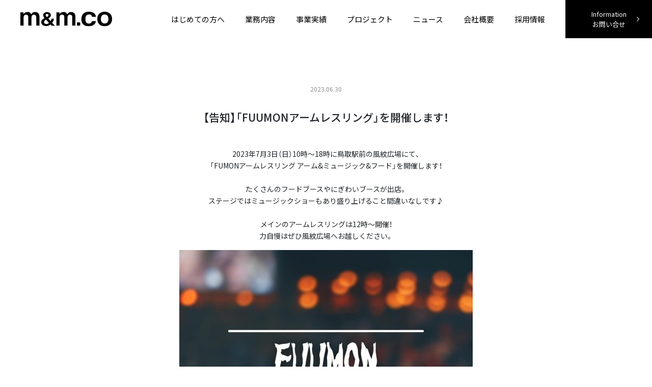

--- FILE ---
content_type: text/html; charset=UTF-8
request_url: https://mmtv.jp/news/14520/
body_size: 23801
content:
<!DOCTYPE html>
<html lang="ja">
<head>
	<meta charset="UTF-8">
	<meta name="viewport" content="width=device-width, initial-scale=1, shrink-to-fit=no">
	<meta name="format-detection" content="telephone=no, email=no, address=no">
	<meta name='robots' content='max-image-preview:large' />
<link rel='dns-prefetch' href='//cdn.jsdelivr.net' />
<link rel='dns-prefetch' href='//cdnjs.cloudflare.com' />
<link rel='dns-prefetch' href='//fonts.googleapis.com' />
<link rel='dns-prefetch' href='//s.w.org' />

<!-- SEO SIMPLE PACK 2.2.3 -->
<title>【告知】「FUUMONアームレスリング」を開催します！ | m&amp;m.co（エムアンドエムドットコー）｜映像制作・イベント・ホームページ・デザイン｜鳥取市広告代理店</title>
<meta name="description" content="2023年7月3日（日）10時〜18時に鳥取駅前の風紋広場にて、「FUMONアームレスリング アーム&amp;ミュージック&amp;フード」を開催します！たくさんのフードブースやにぎわいブースが出店。ステージではミュージックショーもあり盛り上げること間違いなしです♪メインのアームレスリングは12時〜開催！力自慢はぜひ風紋広場へお越しください。 ◎フードブース「おいで屋」フランク「八屋」ベーコン串「ラパン・ブラン」焼きそば「まるた」ポテト・砂丘ばくだん「コンセプト」スムージー・牛乳「Bob&#039;s」りんご飴・カットパイン「日光屋」綿菓子「DAN DAN」かき氷・生ビール「ラパン」メロンパン「まる久」">
<meta name="keywords" content="鳥取県,鳥取市,広告代理店,映像制作,イベント運営,デザイン制作,WEBサイト制作,企業CM,採用動画,PR動画,周年イベント,イベント集客,AI動画,ホームページリニューアル">
<link rel="canonical" href="https://mmtv.jp/news/14520/">
<meta property="og:locale" content="ja_JP">
<meta property="og:image" content="https://mmtv.jp/wp/wp-content/uploads/2023/06/スクリーンショット-2023-06-30-19.13.27.jpg">
<meta property="og:title" content="【告知】「FUUMONアームレスリング」を開催します！ | m&amp;m.co（エムアンドエムドットコー）｜映像制作・イベント・ホームページ・デザイン｜鳥取市広告代理店">
<meta property="og:description" content="2023年7月3日（日）10時〜18時に鳥取駅前の風紋広場にて、「FUMONアームレスリング アーム&amp;ミュージック&amp;フード」を開催します！たくさんのフードブースやにぎわいブースが出店。ステージではミュージックショーもあり盛り上げること間違いなしです♪メインのアームレスリングは12時〜開催！力自慢はぜひ風紋広場へお越しください。 ◎フードブース「おいで屋」フランク「八屋」ベーコン串「ラパン・ブラン」焼きそば「まるた」ポテト・砂丘ばくだん「コンセプト」スムージー・牛乳「Bob&#039;s」りんご飴・カットパイン「日光屋」綿菓子「DAN DAN」かき氷・生ビール「ラパン」メロンパン「まる久」">
<meta property="og:url" content="https://mmtv.jp/news/14520/">
<meta property="og:site_name" content="m&amp;m.co（エムアンドエムドットコー）｜映像制作・イベント・ホームページ・デザイン｜鳥取市広告代理店">
<meta property="og:type" content="article">
<meta name="twitter:card" content="summary">
<!-- / SEO SIMPLE PACK -->

		<script type="text/javascript">
			window._wpemojiSettings = {"baseUrl":"https:\/\/s.w.org\/images\/core\/emoji\/13.1.0\/72x72\/","ext":".png","svgUrl":"https:\/\/s.w.org\/images\/core\/emoji\/13.1.0\/svg\/","svgExt":".svg","source":{"concatemoji":"https:\/\/mmtv.jp\/wp\/wp-includes\/js\/wp-emoji-release.min.js?ver=5.8.12"}};
			!function(e,a,t){var n,r,o,i=a.createElement("canvas"),p=i.getContext&&i.getContext("2d");function s(e,t){var a=String.fromCharCode;p.clearRect(0,0,i.width,i.height),p.fillText(a.apply(this,e),0,0);e=i.toDataURL();return p.clearRect(0,0,i.width,i.height),p.fillText(a.apply(this,t),0,0),e===i.toDataURL()}function c(e){var t=a.createElement("script");t.src=e,t.defer=t.type="text/javascript",a.getElementsByTagName("head")[0].appendChild(t)}for(o=Array("flag","emoji"),t.supports={everything:!0,everythingExceptFlag:!0},r=0;r<o.length;r++)t.supports[o[r]]=function(e){if(!p||!p.fillText)return!1;switch(p.textBaseline="top",p.font="600 32px Arial",e){case"flag":return s([127987,65039,8205,9895,65039],[127987,65039,8203,9895,65039])?!1:!s([55356,56826,55356,56819],[55356,56826,8203,55356,56819])&&!s([55356,57332,56128,56423,56128,56418,56128,56421,56128,56430,56128,56423,56128,56447],[55356,57332,8203,56128,56423,8203,56128,56418,8203,56128,56421,8203,56128,56430,8203,56128,56423,8203,56128,56447]);case"emoji":return!s([10084,65039,8205,55357,56613],[10084,65039,8203,55357,56613])}return!1}(o[r]),t.supports.everything=t.supports.everything&&t.supports[o[r]],"flag"!==o[r]&&(t.supports.everythingExceptFlag=t.supports.everythingExceptFlag&&t.supports[o[r]]);t.supports.everythingExceptFlag=t.supports.everythingExceptFlag&&!t.supports.flag,t.DOMReady=!1,t.readyCallback=function(){t.DOMReady=!0},t.supports.everything||(n=function(){t.readyCallback()},a.addEventListener?(a.addEventListener("DOMContentLoaded",n,!1),e.addEventListener("load",n,!1)):(e.attachEvent("onload",n),a.attachEvent("onreadystatechange",function(){"complete"===a.readyState&&t.readyCallback()})),(n=t.source||{}).concatemoji?c(n.concatemoji):n.wpemoji&&n.twemoji&&(c(n.twemoji),c(n.wpemoji)))}(window,document,window._wpemojiSettings);
		</script>
		<style type="text/css">
img.wp-smiley,
img.emoji {
	display: inline !important;
	border: none !important;
	box-shadow: none !important;
	height: 1em !important;
	width: 1em !important;
	margin: 0 .07em !important;
	vertical-align: -0.1em !important;
	background: none !important;
	padding: 0 !important;
}
</style>
	<link rel='stylesheet' id='wp-block-library-css'  href='https://mmtv.jp/wp/wp-includes/css/dist/block-library/style.min.css?ver=5.8.12' type='text/css' media='all' />
<style id='wp-block-library-inline-css' type='text/css'>
.has-text-align-justify{text-align:justify;}
</style>
<link rel='stylesheet' id='animate-css-css'  href='https://cdnjs.cloudflare.com/ajax/libs/animate.css/3.6.2/animate.min.css?ver=3.6.2' type='text/css' media='all' />
<link rel='stylesheet' id='googlefont-css'  href='https://fonts.googleapis.com/css2?family=Anton&#038;family=Noto+Sans+JP:wght@300;400;500;700&#038;display=swap' type='text/css' media='all' />
<link rel='stylesheet' id='yakuhanjp-css'  href='https://cdn.jsdelivr.net/npm/yakuhanjp@3.3.1/dist/css/yakuhanjp-noto.min.css?ver=3.3.1' type='text/css' media='all' />
<link rel='stylesheet' id='bootstrap-css'  href='https://cdn.jsdelivr.net/npm/bootstrap@4.6.0/dist/css/bootstrap.min.css?ver=4.6.0' type='text/css' media='all' />
<link rel='stylesheet' id='Swiper-css'  href='https://cdnjs.cloudflare.com/ajax/libs/Swiper/6.4.15/swiper-bundle.min.css?ver=6.4.15' type='text/css' media='all' />
<link rel='stylesheet' id='style-css'  href='https://mmtv.jp/wp/wp-content/themes/mmtv/style.css?ver=1766127562' type='text/css' media='all' />
<link rel='stylesheet' id='jetpack_css-css'  href='https://mmtv.jp/wp/wp-content/plugins/jetpack/css/jetpack.css?ver=9.8.3' type='text/css' media='all' />
<script type='text/javascript' src='https://mmtv.jp/wp/wp-includes/js/jquery/jquery.min.js?ver=3.6.0' id='jquery-core-js'></script>
<style type='text/css'>img#wpstats{display:none}</style>
		<noscript><style>.lazyload[data-src]{display:none !important;}</style></noscript><style>.lazyload{background-image:none !important;}.lazyload:before{background-image:none !important;}</style>
<!-- Jetpack Open Graph Tags -->
<meta property="og:type" content="article" />
<meta property="og:title" content="【告知】「FUUMONアームレスリング」を開催します！" />
<meta property="og:url" content="https://mmtv.jp/news/14520/" />
<meta property="og:description" content="2023年7月3日（日）10時〜18時に鳥取駅前の風紋広場にて、「FUMONアームレスリング アーム&amp;&hellip;" />
<meta property="article:published_time" content="2023-06-30T10:13:45+00:00" />
<meta property="article:modified_time" content="2023-06-30T10:29:41+00:00" />
<meta property="og:site_name" content="m&amp;m.co（エムアンドエムドットコー）｜映像制作・イベント・ホームページ・デザイン｜鳥取市広告代理店" />
<meta property="og:image" content="https://mmtv.jp/wp/wp-content/uploads/2023/06/スクリーンショット-2023-06-30-19.13.27.jpg" />
<meta property="og:image:width" content="1100" />
<meta property="og:image:height" content="827" />
<meta property="og:locale" content="ja_JP" />
<meta name="twitter:text:title" content="【告知】「FUUMONアームレスリング」を開催します！" />
<meta name="twitter:image" content="https://mmtv.jp/wp/wp-content/uploads/2023/06/スクリーンショット-2023-06-30-19.13.27.jpg?w=640" />
<meta name="twitter:card" content="summary_large_image" />

<!-- End Jetpack Open Graph Tags -->
<link rel="icon" href="https://mmtv.jp/wp/wp-content/uploads/2021/06/cropped-favicon-32x32.png" sizes="32x32" />
<link rel="icon" href="https://mmtv.jp/wp/wp-content/uploads/2021/06/cropped-favicon-192x192.png" sizes="192x192" />
<link rel="apple-touch-icon" href="https://mmtv.jp/wp/wp-content/uploads/2021/06/cropped-favicon-180x180.png" />
<meta name="msapplication-TileImage" content="https://mmtv.jp/wp/wp-content/uploads/2021/06/cropped-favicon-270x270.png" />
		<style type="text/css" id="wp-custom-css">
			@charset "UTF-8";

.img {
padding: 0 10%;
width: -webkit-fill-available;
}

.sec02 {
  background-color: #e7e6e5;
  padding: 10% 0;
  margin: 10% 0;
  position: relative;
  z-index: -2;
}

.row2 {
  isplay: -ms-flexbox;
    display: flex;
    -ms-flex-wrap: wrap;
    flex-wrap: wrap;
}

.sec02_b {
  width: 49%;
}

.w9 {
  margin: 0 auto;
    width: 945px;
}

.w5{
  width: 536px;
}

.btn_wrap {
  text-align: center;
}

.btn {
  width: 50%;
}

.w3 {
    width: 100%;
    max-width: 310px;
}

@media(max-width: 768px) {

  .row2 {
  isplay: -ms-flexbox;
    display: block;
    -ms-flex-wrap: wrap;
    flex-wrap: wrap;
}
	
	.w3 {
    width: 100%;
    max-width: unset;
}

.w9 {
  margin: 0 auto;
    width: auto;
}

.w5 {
    width: 100%;
}

.img {
  padding: 0;
}

	.btn {
    width: 100%;
}


}		</style>
			<!-- Global site tag (gtag.js) - Google Analytics -->
	<script async src="https://www.googletagmanager.com/gtag/js?id=UA-71028470-1"></script>
	<script>
	  window.dataLayer = window.dataLayer || [];
	  function gtag(){dataLayer.push(arguments);}
	  gtag('js', new Date());

	  gtag('config', 'UA-71028470-1');
	</script>
</head>
<body class="post-template-default single single-post postid-14520 single-format-standard">
<script data-cfasync="false" data-no-defer="1">var ewww_webp_supported=false;</script>
<header id="header" class="hidden">
	<div id="nav-toggle">
		<div>
			<span></span>
			<span></span>
			<span></span>
		</div>
	</div>
	<div class="header-inner">
		<div class="header-logo">
			<a href="https://mmtv.jp">
				<img src="[data-uri]" alt="m&m.co（エムアンドエムドットコー）" width="180" data-src="https://mmtv.jp/wp/wp-content/themes/mmtv/img/logo.svg" decoding="async" class="lazyload"><noscript><img src="https://mmtv.jp/wp/wp-content/themes/mmtv/img/logo.svg" alt="m&m.co（エムアンドエムドットコー）" width="180" data-eio="l"></noscript>
			</a>
		</div>
		<nav id="global-nav">
			<ul class="d-lg-flex justify-content-lg-between align-items-lg-center">
				<li><a href="https://mmtv.jp/about/">はじめての方へ</a></li>
				<li><a href="https://mmtv.jp/service/">業務内容</a></li>
				<li><a href="https://mmtv.jp/works/">事業実績</a></li>
				<li><a href="https://mmtv.jp/project/">プロジェクト</a></li>
				<li><a href="https://mmtv.jp/category/news/">ニュース</a></li>
				<li><a href="https://mmtv.jp/company/">会社概要</a></li>
				<li><a href="https://mmtv.jp/recruit/">採用情報</a></li>
				<li>
					<a href="https://mmtv.jp/inquiry/" class="nav-contact">
						<div>
							<span class="d-none d-lg-block">Information</span>お問い合せ
						</div>
					</a>
				</li>
			</ul>
		</nav>
	</div>
</header><main>
	<article class="post-14520 post type-post status-publish format-standard has-post-thumbnail hentry category-news">
		<section class="container">
			<div class="row justify-content-center">
				<div class="single-body">
					<div class="post-title d-flex flex-column wow fadeIn">
						<div class="post-date">2023.06.30</div>
						<h1>【告知】「FUUMONアームレスリング」を開催します！</h1>
											</div>
					<div class="wow fadeIn">
						<div class="text-center">
							
<p>2023年7月3日（日）10時〜18時に鳥取駅前の風紋広場にて、<br>「FUMONアームレスリング アーム&amp;ミュージック&amp;フード」を開催します！<br><br>たくさんのフードブースやにぎわいブースが出店。<br>ステージではミュージックショーもあり盛り上げること間違いなしです♪<br><br>メインのアームレスリングは12時〜開催！<br>力自慢はぜひ風紋広場へお越しください。</p>



<figure class="wp-block-image size-large"><img width="576" height="1024" src="[data-uri]" alt="" class="wp-image-14521 lazyload"   data-src="https://mmtv.jp/wp/wp-content/uploads/2023/06/356890030_1267871820755526_3886403319966207738_n-576x1024.jpg" decoding="async" data-srcset="https://mmtv.jp/wp/wp-content/uploads/2023/06/356890030_1267871820755526_3886403319966207738_n-576x1024.jpg 576w, https://mmtv.jp/wp/wp-content/uploads/2023/06/356890030_1267871820755526_3886403319966207738_n-169x300.jpg 169w, https://mmtv.jp/wp/wp-content/uploads/2023/06/356890030_1267871820755526_3886403319966207738_n-768x1365.jpg 768w, https://mmtv.jp/wp/wp-content/uploads/2023/06/356890030_1267871820755526_3886403319966207738_n-864x1536.jpg 864w, https://mmtv.jp/wp/wp-content/uploads/2023/06/356890030_1267871820755526_3886403319966207738_n.jpg 1080w" data-sizes="auto" /><noscript><img width="576" height="1024" src="https://mmtv.jp/wp/wp-content/uploads/2023/06/356890030_1267871820755526_3886403319966207738_n-576x1024.jpg" alt="" class="wp-image-14521" srcset="https://mmtv.jp/wp/wp-content/uploads/2023/06/356890030_1267871820755526_3886403319966207738_n-576x1024.jpg 576w, https://mmtv.jp/wp/wp-content/uploads/2023/06/356890030_1267871820755526_3886403319966207738_n-169x300.jpg 169w, https://mmtv.jp/wp/wp-content/uploads/2023/06/356890030_1267871820755526_3886403319966207738_n-768x1365.jpg 768w, https://mmtv.jp/wp/wp-content/uploads/2023/06/356890030_1267871820755526_3886403319966207738_n-864x1536.jpg 864w, https://mmtv.jp/wp/wp-content/uploads/2023/06/356890030_1267871820755526_3886403319966207738_n.jpg 1080w" sizes="(max-width: 576px) 100vw, 576px" data-eio="l" /></noscript></figure>



<p>◎フードブース<br>「おいで屋」フランク<br>「八屋」ベーコン串<br>「ラパン・ブラン」焼きそば<br>「まるた」ポテト・砂丘ばくだん<br>「コンセプト」スムージー・牛乳<br>「Bob&#8217;s」りんご飴・カットパイン<br>「日光屋」綿菓子<br>「DAN DAN」かき氷・生ビール<br>「ラパン」メロンパン<br>「まる久」手羽唐<br>「たこ忠」たこやき<br><br>◎にぎわいブース<br>「ウッチー」射的<br>「誠之会」ぷよぷよ<br>「くじら」くじ引き<br><br>公式ホームページ 「風紋広場」<br><a rel="noreferrer noopener" href="https://fumon-hiroba.jp/" target="_blank">https://fumon-hiroba.jp/</a><br><br>公式facebook 「誠之会」<br><a rel="noreferrer noopener" href="https://www.facebook.com/profile.php?id=100071851854216" target="_blank">https://www.facebook.com/profile.php?id=100071851854216</a></p>
						</div>
					</div>
					<div class="sns-container mt-5">
						<div class="text-center mb-2"><span>Share</span></div>
							<div class="d-flex justify-content-center">
							<a href="https://www.facebook.com/share.php?u=https://mmtv.jp/news/14520/&t=【告知】「FUUMONアームレスリング」を開催します！" target="_blank" rel="nofollow" class="mr-3">
								<img src="[data-uri]"  alt="m&m.co（エムアンドエムドットコー）公式Facebook" data-src="https://mmtv.jp/wp/wp-content/themes/mmtv/img/icon-facebook.png" decoding="async" data-srcset="https://mmtv.jp/wp/wp-content/themes/mmtv/img/icon-facebook@2x.png 2x" class="lazyload"><noscript><img src="https://mmtv.jp/wp/wp-content/themes/mmtv/img/icon-facebook.png" srcset="https://mmtv.jp/wp/wp-content/themes/mmtv/img/icon-facebook@2x.png 2x" alt="m&m.co（エムアンドエムドットコー）公式Facebook" data-eio="l"></noscript>
							</a>
							<a href="https://twitter.com/share?url=https://mmtv.jp/news/14520/&text=【告知】「FUUMONアームレスリング」を開催します！" target="_blank" rel="nofollow">
								<img src="[data-uri]"  alt="m&m.co（エムアンドエムドットコー）公式Twitter" class="mt-1 lazyload" data-src="https://mmtv.jp/wp/wp-content/themes/mmtv/img/icon-twitter.png" decoding="async" data-srcset="https://mmtv.jp/wp/wp-content/themes/mmtv/img/icon-twitter@2x.png 2x"><noscript><img src="https://mmtv.jp/wp/wp-content/themes/mmtv/img/icon-twitter.png" srcset="https://mmtv.jp/wp/wp-content/themes/mmtv/img/icon-twitter@2x.png 2x" alt="m&m.co（エムアンドエムドットコー）公式Twitter" class="mt-1" data-eio="l"></noscript>
							</a>
						</div>
					</div>
				</div>
				<div class="col-12">
					<hr class="border-gray my-5">
				</div>
				<div class="col-lg-10">
					<div class="pager d-flex justify-content-between">
						<div class="previous"><a href="https://mmtv.jp/news/14488/" rel="prev">前の記事へ</a></div>
						<div class="next"><a href="https://mmtv.jp/news/14528/" rel="next">次の記事へ</a></div>
					</div>
				</div>
			</div>
		</section>
	</article>
</main>
</main>
<section class="information">
	<div class="container">
		<h2 class="text-center mb-4 title-primary wow fadeIn">INFORMATION</h2>
		<p class="text-md-center mb-5 wow fadeIn">
			映像制作、イベント企画・運営、WEBデザイン、各種デザイン制作など、<br class="d-none d-sm-block">お問い合わせへのご返信は平日であれば1営業日中には差し上げます。<br>また、お電話でもお問い合わせを受け付けています。週末にいただいた場合は週明けに対応いたします。</p>
		<div class="row text-center information-box">
			<div class="col-lg-4 mb-4 d-flex flex-column wow fadeIn">
				<h3 class="title-secondary mb-2">MAIL FORM</h3>
				<p class="mb-2">お問い合せ、ご意見などは下記フォームをご利用ください。</p>
				<a href="https://mmtv.jp/inquiry/" class="btn-border mt-auto">お問い合せ</a>
			</div>
			<div class="col-lg-4 mb-4 d-flex flex-column wow fadeIn">
				<h3 class="title-secondary mb-2">TEL</h3>
				<p class="mb-2">お電話からのお問い合せはこちら</p>
				<div href="" class="btn-border icon-none mt-auto" data-tel="0857-39-2624">TEL.0857-39-2624</div>
			</div>
			<div class="col-lg-4 mb-4 d-flex flex-column wow fadeIn">
				<h3 class="title-secondary mb-2">ADDRESS</h3>
				<p class="mb-2">所在地はこちら</p>
				<a href="https://goo.gl/maps/2CpfepNDAHMrFR3H9" class="btn-border icon-none mt-auto" target="_blank">google mapでみる</a>
			</div>
		</div>
	</div>
</section>
<footer class="footer wow fadeIn">
	<div class="container">
		<div class="row d-flex align-items-end">
			<div class="col-lg-8 text-center text-lg-left mb-5 mb-lg-0">
				<a href="https://mmtv.jp"> 
					<img src="[data-uri]" alt="m&m.co（エムアンドエムドットコー）" width="250" class="mb-3 footer-logo lazyload" data-src="https://mmtv.jp/wp/wp-content/themes/mmtv/img/logo-white.svg" decoding="async"><noscript><img src="https://mmtv.jp/wp/wp-content/themes/mmtv/img/logo-white.svg" alt="m&m.co（エムアンドエムドットコー）" width="250" class="mb-3 footer-logo" data-eio="l"></noscript>
				</a>
				<address class="d-lg-flex mb-0">
					<p class="mb-0 mr-0 mr-lg-3">〒680-0912 鳥取県鳥取市商栄町251-4</p>
					<p class="mb-0"><span data-tel="0857-39-2624">TEL.0857-39-2624</span>　FAX.0857-39-2625</p>
				</address>
			</div>
			<div class="col-lg-4 text-center text-lg-right">
				<div class="d-flex justify-content-center justify-content-lg-end mb-3">
					<a href="https://www.instagram.com/official_mmtv/" target="_blank">
						<img src="[data-uri]" alt="m&m.co（エムアンドエムドットコー）公式Instagram" width="46" class="mr-3 lazyload" data-src="https://mmtv.jp/wp/wp-content/themes/mmtv/img/icon-instagram.svg" decoding="async"><noscript><img src="https://mmtv.jp/wp/wp-content/themes/mmtv/img/icon-instagram.svg" alt="m&m.co（エムアンドエムドットコー）公式Instagram" width="46" class="mr-3" data-eio="l"></noscript>
					</a>
					<a href="https://www.facebook.com/mmtv.jp" target="_blank">
						<img src="[data-uri]" alt="m&m.co（エムアンドエムドットコー）公式Facebook" width="46" data-src="https://mmtv.jp/wp/wp-content/themes/mmtv/img/icon-facebook.svg" decoding="async" class="lazyload"><noscript><img src="https://mmtv.jp/wp/wp-content/themes/mmtv/img/icon-facebook.svg" alt="m&m.co（エムアンドエムドットコー）公式Facebook" width="46" data-eio="l"></noscript>
					</a>
				</div>
				<small>Copyright &copy; m&m.co All Rights Reserved.</small>
			</div>
		</div>
	</div>
</footer>
<script type='text/javascript' id='eio-lazy-load-js-before'>
var eio_lazy_vars = {"exactdn_domain":"","skip_autoscale":0,"threshold":0};
</script>
<script type='text/javascript' src='https://mmtv.jp/wp/wp-content/plugins/ewww-image-optimizer/includes/lazysizes.min.js?ver=693' id='eio-lazy-load-js'></script>
<script type='text/javascript' src='https://cdn.jsdelivr.net/npm/bootstrap@4.6.0/dist/js/bootstrap.bundle.min.js?ver=4.6.0' id='bootstrap-js'></script>
<script type='text/javascript' src='https://mmtv.jp/wp/wp-content/themes/mmtv/js/wow.min.js?ver=1.1.0' id='wow-js'></script>
<script type='text/javascript' src='https://cdnjs.cloudflare.com/ajax/libs/Swiper/6.4.15/swiper-bundle.min.js?ver=6.4.15' id='Swiper-js'></script>
<script type='text/javascript' src='https://mmtv.jp/wp/wp-content/themes/mmtv/js/script.js?ver=1708059591' id='script-js'></script>
<script src='https://stats.wp.com/e-202604.js' defer></script>
<script>
	_stq = window._stq || [];
	_stq.push([ 'view', {v:'ext',j:'1:9.8.3',blog:'193547112',post:'14520',tz:'9',srv:'mmtv.jp'} ]);
	_stq.push([ 'clickTrackerInit', '193547112', '14520' ]);
</script>
</body>
</html>

--- FILE ---
content_type: text/css
request_url: https://mmtv.jp/wp/wp-content/themes/mmtv/style.css?ver=1766127562
body_size: 27138
content:
@charset "UTF-8";
/*
Theme Name: mmtv
*/

html{
	scroll-behavior: smooth;
	--scroll-behavior: smooth;
	font-family: "scroll-behavior:smooth";
}
body {
	font-size: 14px;
	line-height: 1.7;
	font-family: "YakuHanJP_Noto", "Noto Sans JP", sans-serif;
}
p{
	line-height: 1.7;
}
h1, h2, h3, h4{
	font-weight: 500;
	line-height: 1;
}
.font-bold{
	font-weight: bold;
}
img {
	max-width: 100%;
	height: auto;
}
a:hover {
	opacity: .6;
}
hr{
	border-top: 1px solid #000;
}
hr.border-gray{
	border-top: 1px solid #808080;
}
.container {
	max-width: 1110px;
}
.border{
	border: 1px solid #808080!important;
}
.button{
	max-width: 350px;
}
.mt-80{
	margin-top: 80px;
}
.mb-80{
	margin-bottom: 80px;
}
.mb-100{
	margin-bottom: 100px;
}
.pb-140{
	padding-bottom: 140px;
}
.bg-gray{
	background-color: #e7e6e5;
}
.link-area {
	padding-top: 75px;
	margin-top: -75px;
}
.link-black {
	color: #000;
	text-decoration: underline;
}
.link-black:hover {
	color: #000;
	text-decoration: none;
}
.wow{
	visibility: hidden;
}
.banner-sdgs .border-left{
	padding-left: 10px;
	margin-left: 14px;
	border-left: 1px solid #808080!important;
}
@media screen and (min-width: 1110px) {
	.container-full{
		margin-left: calc((-100vw + 1080px) / 2);
		margin-right: calc((-100vw + 1080px) / 2);
	}
}
@media screen and (max-width: 1109px) {
	.container-full{
		margin-left: -15px;
		margin-right: -15px;
	}
}
@media screen and (max-width: 991px) {
	.banner-sdgs{
		max-width: 273px;
		height: auto;
		margin: auto;
	}
	.pb-140{
		padding-bottom: 70px;
	}
	.mb-80{
		margin-bottom: 30px;
	}
	.mb-100{
		margin-bottom: 40px;
	}
	hr{
		border-top: 1px solid #808080;
	}
}

/*--- title ---*/
.title-main{
	text-align: center;
	font-size: 14px;
	margin-bottom: 45px;
	font-weight: normal;
}
.title-main span{
	font-size: 38px;
	position: relative;
	display: block;
	padding-bottom: 25px;
	margin-bottom: 17px;
	font-weight: bold;
	letter-spacing: 0.1rem;
}
.title-main span::after{
	content: '';
	position: absolute;
	bottom: 0px;
	display: inline-block;
	width: 10px;
	height: 1px;
	left: 50%;
	-webkit-transform: translateX(-50%);
	transform: translateX(-50%);
	background-color: #000;
}
.project .title-main span::after{
	width: 0px;
}
.title-primary{
	font-size: 38px;
	letter-spacing: 0.1rem;
}
.title-secondary{
	font-size: 26px;
	letter-spacing: 0.1rem;
}
.title-third{
	font-size: 21px;
	line-height: 1.4;
	letter-spacing: 0.1rem;
}
.title-service{
	font-size: 16px;
	letter-spacing: 0.1rem;
}
.title-fourth{
	font-size: 13px;
	line-height: 1.7;
}
.title-bg-black{
	background-color: #000;
	color: #fff;
	text-align: center;
	font-size: 20px;
	font-weight: bold;
	padding: 13px;
	letter-spacing: 0.2rem;
}
.wp-block-table td,
.wp-block-table th{
	border: 1px solid #ccc;
}
@media screen and (max-width: 991px) {
	.title-main{
		font-size: 14px;
		margin-bottom: 38px;
	}
	.title-main span{
		font-size: 26px;
		padding-bottom: 18px;
		margin-bottom: 15px;
	}
	.title-primary{
		font-size: 26px;
	}
	.title-secondary{
		font-size: 22px;
	}
	.title-third{
		font-size: 16px;
	}
	.title-bg-black{
		font-size: 16px;
		padding: 10px;
	}
}

/*--- header ---*/
.body-wrapper{
	position: relative;
	z-index: 1;
}
#header{
	position: fixed;
	width: 100%;
	background: rgba(255, 255, 255, 0.7);
	transition: all 0.5s ease;
	z-index: 10;
}
#header.hidden {
	background: none;
	transition: all 0.5s ease;
}
main{
	padding-top: 75px;
	position: relative;
	z-index: 1;
}
.header-logo{
	position: relative;
	z-index: 300;
	padding-left: 15px;
	margin-bottom: 0px;
	line-height: 1rem;
}
.header-inner{
	display: flex;
	justify-content: space-between;
	align-items: center;
	height: 75px;
}
#global-nav ul {
	list-style: none;
	padding-left: 0px;
	margin-bottom: 0px;
	font-size: 15px;
}
#global-nav a {
	color: #000;
	padding: 0 10px;
	position: relative;
	display: inline-block;
	text-decoration: none;
}
#global-nav a:hover {
	text-decoration: none;
	opacity: 1;
}
/* nav-toggle */
#nav-toggle {
	display: none;
	position: fixed;
	top: 11px;
	right: 15px;
	height: 32px;
}
#nav-toggle > div {
	position: relative;
	width: 32px;
}
#nav-toggle span {
	width: 100%;
	height: 2px;
	left: 0;
	display: block;
	background: #000;
	position: absolute;
	-webkit-transition: .35s ease-in-out;
	-moz-transition: .35s ease-in-out;
	transition: .35s ease-in-out;
}
#nav-toggle span:nth-child(1) {
	top: 0;
}
#nav-toggle span:nth-child(2) {
	top: 11px;
}
#nav-toggle span:nth-child(3) {
	top: 22px;
}
@media screen and (min-width: 992px) {
	#global-nav a:not(.nav-contact)::before,
	#global-nav a:not(.nav-contact)::after {
		border-bottom: solid 3px #000;
		bottom: 0;
		content: "";
		display: block;
		position: absolute;
		transition: all .4s ease;
		-webkit-transition: all .4s ease;
		width: 0;
	}
	#global-nav a:not(.nav-contact)::before {
		left: 50%;
		bottom: -10px;
	}
	#global-nav a:not(.nav-contact)::after {
		right: 50%;
		bottom: -10px;
	}
	#global-nav a:not(.nav-contact):hover::before,
	#global-nav a:not(.nav-contact):hover::after {
		width: 30%;
	}
	#global-nav a.nav-contact:hover{
		opacity: 0.6;
	}
	#global-nav .nav-contact{
		color: #fff;
		width: 170px;
		height: 75px;
		display: flex;
		justify-content: center;
		align-items: center;
		text-align: center;
		background-color: #000;
		margin-left: 10px;
		line-height: 1.3rem;
		font-size: 13px;
	}
	#global-nav .nav-contact:after{
		content: "";
		display: inline-block;
		position: absolute;
		width: 5px;
		height: 10px;
		right: 25px;
		background-image: url(img/arrow-right-white.svg);
		background-repeat: no-repeat;
	}
	#global-nav .nav-contact span{
		display: block;
	}
}
@media screen and (min-width: 1200px) {
	.header-logo{
		padding-left: 40px;
	}
	#global-nav a {
		padding: 0 20px;
	}
	#global-nav .nav-contact{
		margin-left: 20px;
	}
}
@media screen and (min-width: 1500px) {
	#global-nav .nav-contact{
		width: 240px;
	}
	
}
@media screen and (max-width: 1199px) {
	.header-logo img{
		width: 130px;
		height: 20px;
	}
}
@media screen and (max-width: 1499px) {
	#global-nav .nav-contact{
		width: 170px;
	}
}
@media screen and (max-width: 991px) {
	.header-inner{
		height: 45px;
	}
	main{
		padding-top: 45px;
	}
	.home main{
		padding-top: 0px;
	}
	#global-nav{
		opacity: 0;
		visibility: hidden;
		transition: opacity .6s ease, visibility .6s ease;
		width: 100vw;
		height: 100%;
		position: fixed;
		top: 0;
		text-align: center;
		background: #fff;
		padding: 0;
		box-sizing: border-box;
		z-index: 100;
		padding-top: 80px;
	}
	.open #global-nav{
		opacity: 1;
		visibility: visible;
	}
	#global-nav ul li{
		padding: 15px 0px;
	}
	#global-nav ul li:last-child{
		border-bottom: none;
	}
	#global-nav ul li a{
		display: block;
		color: #000;
	}
	#global-nav .nav-contact{
		width: 100%;
	}
	/* nav-toggle */
	#nav-toggle {
		display: block;
		z-index: 400;
	}
	.open #nav-toggle span:nth-child(1) {
		top: 11px;
		-webkit-transform: rotate(45deg);
		-moz-transform: rotate(45deg);
		transform: rotate(45deg);
	}
	.open #nav-toggle span:nth-child(2) {
		width: 0;
		left: 50%;
	}
	.open #nav-toggle span:nth-child(3) {
		top: 11px;
		-webkit-transform: rotate(-45deg);
		-moz-transform: rotate(-45deg);
		transform: rotate(-45deg);
	}
}


/*--- 動画 ---*/
.video-container{
	position:relative;
}
.video-container .video-inner,
.video-container video,
.video-container .dotpattern{
	position:absolute;
	left: 0;
	right: 0;
	top: 0;
	margin: auto;
	z-index: -100;
	width: 100%;
	height: 100%;
}
.post-6263 .video-container .video-inner,
.post-6263 .video-container video,
.post-6263 .video-container .dotpattern{
	position:absolute;
	left: -17px;
	right: 0;
	top: 0;
	margin: auto;
	z-index: -100;
	width: 110%;
	height: 100%;
}
.video-inner::after,
.video-inner-page::after{
	content: "";
	display: block;
	bottom: 0;
	left: 0;
	position: absolute;
	width: 100%;
	height: 2px;
	background-color: #fff;
}
.video-container video {
	object-fit: cover;
}
.video-container .dotpattern {
	background-image: url([data-uri]);
}
.video-container .video-inner{
	display: flex;
	justify-content: center;
	align-items: center;
	width: 100%;
	height: auto;
}
.video-container .video-inner .video-watermark img {
	width: 260px;
	height: auto;
}
.video-summary p{
	font-size: 40px;
	font-weight: bold;
	line-height: 3rem;
	margin-bottom: 25px;
}
.video-summary p .font-x{
	font-weight: 100;
}
.video-summary h1{
	font-size: 14px;
	line-height: 1.6rem;
	margin-bottom: 0px;
}
.video-container .video-inner-page{
	width: 100%;
	height: 560px;
	margin-top: 80px;
	position: relative;
}
.post-6263 .video-container .video-inner-page{
	overflow: hidden;
}
.video-banner{
	position: absolute;
    bottom: 15px;
    right: 5%;
}
.video-banner a{
	display: block;
    margin-top: 10px;
}
.video-banner .banner-recruit{
	width: 180px;
	height: 60px;
}
.video-banner .banner-recruit a{
	border: 2px solid #000;
	color: #000;
	background-color: #fff;
  display: flex; 
  justify-content: center;
  align-items: center;
  height: 100%;	
	font-weight: 500;
	font-size: 14px;
}
@media screen and (max-width: 1199px) {
	.video-summary p{
		font-size: 36px;
		line-height: 2.5rem;
	}
}
@media screen and (min-width: 992px) {
	
	.video-container .video-inner{
		width: 85%;
		height: 680px;
	}
	.video-summary{
		width: 100%;
		height: 680px;
		display: flex;
		align-items: center;
	}
	.video-summary div {
		background-color: rgba(255,255,255,0.8);
		padding: 72px 35px 46px 35px;
		max-width: 495px;
		width: 33vw;
	}
}
@media screen and (max-width: 991px) {
	.video-container .video-inner{
		width: 100%;
		height: 475px;
	}
	.video-container .video-inner .video-watermark img {
		width: 190px;
	}
	.video-summary{
		padding-top: 500px;
		padding-left: 15px;
		padding-right: 15px;
	}
	.video-summary h1{
		font-size: 14px;
		font-weight: normal;
		line-height: 1.7;
		margin-bottom: 0px;
	}
	.video-summary p{
		text-align: center;
		display: block;
	}
	.video-summary p .inner{
		text-align: left;
		display: inline-block;
	}
	.video-container .video-inner-page{
		width: 100%;
		height: 370px;
		margin-top: 0px;
	}
	.video-banner{
		bottom: 30%;
		right: 3%;
	}
	.video-banner a{
		margin-top: 5px;
	}
	.video-banner a img{
		max-width: 135px;
	}	
	.video-banner .banner-recruit{
		width: 135px;
		height: 50px;
	}
	.video-banner .banner-recruit a{
		font-size: 13px;
	}
}
@media screen and (max-width: 767px) {
	.video-banner{
		bottom: 34%;
	}
	.video-banner .banner-recruit a{
		font-size: 12px;
	}
}

/*--- トップページ ---*/
.top-project{
	padding-top: 90px;
	padding-bottom: 70px;
}
.top-news{
	background-color: #000;
	color: #fff;
	padding-top: 40px;
	padding-bottom: 40px;
}
.top-news a{
	color: #fff;
}
.news-list{
	list-style: none;
	padding-left: 0px;
	margin-bottom: 0px;
}
.news-list li{
	margin-bottom: 10px;
}
.news-list li:last-child{
	margin-bottom: 0px;
}
.news-list dl{
	margin-bottom: 0px;
}
.news-list dt{
	font-weight: normal;
}
.news-list dd{
	margin-bottom: 0px;
}
.news-list .new{
	font-size: 10px;
	background-color: #ff0000;
	color: #fff;
	padding: 0px 12px;
	line-height: 1;
	margin-left: 10px;
	letter-spacing: 0.1rem;
}
.icon-arrow-right{
	padding-left: 15px;
}
.icon-arrow-right::before{
	content: "";
	display: inline-block;
	width: 5px;
	height: 10px;
	margin-left: -10px;
	margin-right: 5px;
	background-repeat: no-repeat;
	background-image: url(img/arrow-right-white.svg);
}
.top-works{
	padding-top: 75px;
}
.works-list .works-img{
	position: relative;
	width: 100%;
	height: auto;
	border-radius: 0px;
	display: flex;
	align-items: center;
	justify-content: center;
}
.works-list .works-img .works-thumbnail{
	position: absolute;
	top: 0;
	right: 0;
	bottom: 0;
	left: 0;
	margin: auto;
	width: 100%;
	height: 100%;
	object-fit: cover;
	font-family: "object-fit: cover;";
}
.works-list .works-img .inner{
position: absolute;
    top: 0; 
    left: 0;
    width: 100%;
    height: 100%;
}
.works-list .works-img:before {
    content: "";
    display: block;
    padding-top: 100%;
}
.works-list a{
	color: #000;
}
.works-list p{
	margin-bottom: 5px;
	font-size: 13px;
}
.works-list h3{
	font-size: 16px;
	line-height: 1.3;
	position: relative;
	padding-bottom: 15px;
	margin-bottom: 15px;
}
.works-list h3::after{
	position: absolute;	
	content: "";
	display: block;
	border-bottom: solid 1px #000;
	bottom: 0;
	width: 10px;
}
.works-list .cat{
	font-size: 13px;
	margin-bottom: 0px;
	font-weight: normal;
}
.more-works a,
.btn-border{
	display: flex;
	align-items: center;
	justify-content: center;
	width: 100%;
	height: 47px;
	border: 1px solid #808080;
	font-size: 14px;
	color: #000;
	margin-right: -12px;
}
.more-works a:hover,
.btn-border:hover{
	color: #000;
	text-decoration: none;
}
.more-works a::after,
.btn-border::after{
	content: "";
	display: inline-block;
	width: 7px;
	height: 7px;
	background-image: url(img/arrow-right-black.svg);
	background-repeat: no-repeat;
	margin-left: 12px;
}
.btn-border.icon-none::after{
	background: none;
}
.page-id-6267 .btn-border,
.page-id-6265 .btn-border,
.page-id-16020 .btn-border{
	max-width: 350px;
	width: 100%;
	margin: auto;
	background-color: #fff;
}
.page-id-6267 .btn-border:hover,
.page-id-6265 .btn-border:hover{
	opacity: 0.6;
}
@media screen and (min-width: 768px) {
	.news-list dt{
		width: 151px;
		float: left;
	}
	.news-list dd{
		margin-left: 151px;
		
	}
}
@media screen and (max-width: 991px) {
	.top-project{
		padding-top: 65px;
		padding-bottom: 40px;
	}
	.top-works{
		padding-top: 40px;
	}
	.works-list,
	.more-works{
		padding-left: 5px;
		padding-right: 5px;
		padding-bottom: 30px;
	}
	.works-list .col-6,
	.more-works .col-sm-6{
		padding-left: 10px;
		padding-right: 10px;
	}
	.works-list h3{
		padding-bottom: 10px;
		margin-bottom: 10px;
		font-size: 14px;
	}
	.works-list p,
	.works-list .cat{
		font-size: 12px;
	}
	.btn-border{
		font-size: 14px;
	}
}

/*--- footer ---*/
.information{
	padding-top: 120px;
	padding-bottom: 40px;
	position: relative;
	z-index: 1;
}
.information h2,
.information h3{
	font-weight: bold;
}
.information-box{
	font-size: 12px;
}
.footer{
	background-color: #000;
	color: #fff;
	padding-top: 65px;
	padding-bottom: 50px;
	font-size: 13px;
}
.footer-logo{
	width: 250px;
	height: 40px;
}
.footer a{
	color: #fff;
}
.sns-container div span{
	background-color: #000;
	color: #fff;
	padding: 2px 25px;
	border-radius: 14px;
	font-size: 12px;
}
@media screen and (max-width: 991px) {
	.information{
		padding-top: 70px;
	}
	.footer{
		padding-top: 45px;
		padding-bottom: 30px;
	}
	.footer-logo{
		width: 190px;
		height: 30px;
	}
}

/*--- 下層ページ ---*/
.page-header .inner{
	padding-top: 80px;
}
@media screen and (max-width: 991px) {
	.page-header .inner{
		padding-top: 40px;
	}
}

/*--- ABOUT ---*/
.box-white{
	background-color: #fff;
	box-shadow: 3px 3px 5px rgba(0, 0, 0, .2);
	padding: 55px 80px 65px 80px;
}
.icon-img{
	display: flex;
	justify-content: center;
	align-items: center;
	height: 56px;
	margin-bottom: 10px;
}
.workflow .bg-gray{
	font-size: 13px;
}
.workflow .number-1,
.workflow .number-2{
	position: relative;
}
.workflow .number-1::before{
	content: "";
	background-image: url(img/numbers-1.svg);
	background-repeat: no-repeat;
	width: 15px;
	height: 35px;
	position: absolute;
	left: -15px;
	top: 10px;
}
.workflow .number-2::before{
	content: "";
	background-image: url(img/numbers-2.svg);
	background-repeat: no-repeat;
	width: 27px;
	height: 36px;
	position: absolute;
	left: -9px;
	top: 0px;
}
.ask .border{
	padding: 45px 80px 0px 80px;
}
.ask .number{
	width: 26px;
	height: 26px;
	display: flex;
	justify-content: center;
	align-items: center;
	margin-right: 25px;
}
.ask p{
	margin-bottom: 0px;
}
.ask .col-lg-6{
	display: flex;
	align-items: center;
	margin-bottom: 50px;
}
@media screen and (max-width: 991px) {
	.box-white{
		padding: 37px 30px;
	}
	.box-white.ask{
		padding: 30px 20px;
	}
	.workflow .number-1::before{
		left: 27px;
	}
	.workflow .number-2::before{
		left: 27px;
	}
	.icon-img{
		height: auto;
	}
	.ask .col-lg-6{
		margin-bottom: 40px;
	}
}
@media screen and (max-width: 575px) {
	.ask .border{
		padding: 30px 20px 0px 20px;
	}
	.ask .number{
		margin-right: 15px;
	}
	.ask .number img{

	}
}

/*--- MESSAGE ---*/
.box-description{
	padding: 45px 60px;
}
.box-description table{
	margin-bottom: 60px;
}
.box-description table,
.company-table{
	width: 100%;
	border-collapse: collapse;
	border-spacing: 0;
}
.box-description table tr,
.company-table tr{
	border-bottom: 1px solid #808080;
}
.company-table tr:first-child{
	border-top: 1px solid #808080;
}
.box-description table th,
.box-description table td{
	vertical-align: middle;
	padding: 25px;
	font-weight: normal;
}
.company-table th,
.company-table td{
	vertical-align: top;
	padding: 25px;
	font-weight: normal;
}
.box-description table th,
.company-table th{
	text-align: left;
	width: 35%;
	padding-left: 15%;
}
.box-description p{
	margin-bottom: 0px;
}
.box-description dl{
	margin-bottom: 0px;
}
.box-description dt{
	font-weight: normal;
}
.box-description dd{
	margin-bottom: 30px;
	padding-left: 1rem;

}
.box-description dd:last-child{
	margin-bottom: 0px;

}
@media screen and (max-width: 991px) {
	.box-description{
		padding: 20px 15px;
	}
	.box-description table{
		margin-bottom: 35px;
	}
	.box-description table th,
	.company-table th{
		text-align: left;
		width: 30%;
		padding-left: 8%;
	}
}
@media screen and (max-width: 787px) {
	.box-description table th,
	.company-table th{
		padding-left: 15px;
	}
}
@media screen and (max-width: 575px) {
	.box-description table th,
	.box-description table td,
	.company-table th,
	.company-table td{
		display: block;
		width: 100%;
		border-bottom: none;
		padding: 15px 0px;
	}
	.box-description table th,
	.company-table th{
		text-align: left;
		margin-bottom: -20px;
	}
}

/*--- PROJECT ---*/
.project-list{
	margin-bottom: 80px;
}
.project-list h2{
	font-size: 16px;
}

/*--- お知らせ ---*/
.news-list .card-img {
	width: 100%;
	height: 254px;
	object-fit: cover;
	font-family: "object-fit: cover;";
	border-radius: 0px;
}
.news-list .card-body{
	padding: 10px 0px 0px 0px;
}
.news-list .card-body .post-date{
	font-size: 13px;
	color: #919191;
}
.news-list .card-title{
	font-size: 14px;
	line-height: 1.5;
}
.news-list .news-cat{
	position: relative;
	padding-top: 15px;
	margin-top: 15px;
}
.news-list .news-cat::before{
	position: absolute;
	content: "";
	display: block;
	border-top: solid 1px #000;
	top: 0;
	width: 10px;
}
.news-list h3 a{
	color: #000;
}
.pagination {
	justify-content: center;
}
.pagination h2{
	display: none;
}
.page-numbers{
	background-color: #fff;
	margin: 4px;
	color: #999;
	display: inline-block;
	line-height: 1;
	padding: .5rem;
}
.page-numbers:hover{
	color: #000;
}
.page-numbers.current{
	background-color: #fff;
	color: #000;
}
.next.page-numbers,
.prev.page-numbers{
	background: none;
}
.nav-links {
	align-items: flex-end;
	display: flex;
	justify-content: center;
}
.page-numbers:hover{
	text-decoration: none;
}
@media screen and (max-width: 991px) {
	.news-list{
		padding-left: 5px;
		padding-right: 5px;
	}
	.news-list .col-6{
		padding-left: 10px;
		padding-right: 10px;
	}
}
@media screen and (max-width: 575px) {
	.news-list .card-img {
		height: 120px;
	}
}

/*--- WORKS/NEWS ---*/
.works,
.type-post{
	padding-top: 90px;
}
.works-title{
	text-align: center;
	margin-bottom: 15px;
}
.post-title{
	text-align: center;
	margin-bottom: 45px;
}
.works-title h1{
	font-size: 21px;
	position: relative;
	padding-bottom: 18px;
	margin-bottom: 15px;
	line-height: 1.5;
}
.works-title h1::after{
	content: '';
	position: absolute;
	bottom: 0px;
	display: inline-block;
	width: 10px;
	height: 1px;
	left: 50%;
	-webkit-transform: translateX(-50%);
	transform: translateX(-50%);
	background-color: #000;
}
.works-title h2,
.works-title h3{
	font-size: 14px;
	font-weight: normal;
	line-height: 1.5;
}
.works-title h2{
	margin-bottom: 30px;
}
.works-title h2 span{
	display: inline-block;
	margin: auto 6px;
}
.works-service li{
	margin-bottom: 15px;
	display: flex;
	justify-content: center;
}
.works-service li span{
	background-color: #e6e5e4;
	padding: 12px 30px;
}
.post-title .post-date{
	color: #919191;
	font-size: 12px;
	margin-bottom: 30px;
}
.post-title h1{
	font-size: 21px;
	line-height: 1.5;
	margin-bottom: 0px;
}
.post-title h2{
	padding-top: 15px;
	margin-top: 18px;
	font-size: 14px;
	font-weight: normal;
	position: relative;
	line-height: 1.5;
}
.post-title h2::before {
	content: '';
	position: absolute;
	top: 0px;
	display: inline-block;
	width: 10px;
	height: 1px;
	left: 50%;
	-webkit-transform: translateX(-50%);
	transform: translateX(-50%);
	background-color: #000;
}
.pager .next,
.pager .previous{
	width: 250px;
	max-width: 100%;
}
.pager a,
.pager a:hover{
	display: flex;
	align-items: center;
	justify-content: center;
	width: 100%;
	height: 47px;
	border: 1px solid #808080;
	font-size: 13px;
	color: #000;
	text-decoration: none;
}
.pager .next a::after{
	content: "";
	display: inline-block;
	width: 7px;
	height: 7px;
	background-image: url(img/arrow-right-black.svg);
	background-repeat: no-repeat;
	margin-left: 12px;
}
.pager .previous a::before{
	content: "";
	display: inline-block;
	width: 7px;
	height: 7px;
	background-image: url(img/arrow-left-black.svg);
	background-repeat: no-repeat;
	margin-right: 12px;
}
.more-category .category-header a{
	display: block;
	width: 100%;
	height: 47px;
	display: flex;
	align-items: center;
	justify-content: center;
	border: 1px solid #808080;
	color: #000;
}
.more-category .category-header a:hover{
	color: #000;
	text-decoration: none;
}
.more-category .category-header a span::after{
	content: "";
	display: inline-block;
	width: 10px;
	height: 6px;
	background-image: url(img/arrow-bottom-black.svg);
	background-repeat: no-repeat;
	margin-left: 10px;
}
.more-category ul{
	border-left: 1px solid #808080;
	border-right: 1px solid #808080;
}
.more-category ul li{
	text-align: center;
	padding: 10px;
	border-bottom: 1px solid #808080;
}
.more-category a{
	color: #000;
}
.single-body{
	max-width: 950px;
	padding-left: 15px;
	padding-right: 15px;
	width: 100%;
}
.single-body a{
	color: #000;
	text-decoration: underline;
}
.works .wp-block-image,
.works .is-type-video{
	padding-top: 30px;
	padding-bottom: 30px;
}
.single-post .wp-block-image,
.single-post .is-type-video{
	padding-bottom: 30px;
}
.wp-block-embed__wrapper {
	position: relative;
	width: 100%;
	padding-top: 56.25%;
}
.wp-block-embed__wrapper iframe {
	position: absolute;
	top: 0;
	right: 0;
	width: 100%;
	height: 100%;
}
@media screen and (max-width: 991px) {
	.works{
		padding-top: 45px;
	}
	.works-title,
	.post-title{
		margin-bottom: 20px;
	}
	.works-title h1,
	.post-title h1{
		font-size: 16px;
	}
	.works-title h2,
	.works-title h3,
	.post-title h2{
		font-size: 13px;
	}
	.works-service li{
		justify-content: start;
		font-size: 13px;
	}
	.works-service li span{
		background-color: #e6e5e4;
		padding: 10px 15px;
	}
	.works .wp-block-image,
	.works .is-type-video{
		padding-top: 10px;
		padding-bottom: 10px;
	}
	.single-post .wp-block-image,
	.single-post .is-type-video{
		padding-bottom: 10px;
	}
}

@media screen and (max-width: 575px) {
	.pager .next,
	.pager .previous{
		width: 150px;
		max-width: 100%;
	}
}

/*--- SERVICE ---*/
.service-box h3{
	height: 35px;
	display: flex;
	align-items: center;
	justify-content: center;
	font-weight: normal;
}
.service-box p{
	font-size: 13px;
}
@media screen and (max-width: 991px) {
	.icon-service{
		max-width: 42px;
	}
}

/*--- COMPANY ---*/
.message-copy{
	text-align: center;
}
.message-copy li{
	display: inline-block;
	margin: 10px;
}
.ggmap {
	position: relative;
	padding-bottom: 34.25%;
	padding-top: 30px;
	height: 0;
	overflow: hidden;
}
.ggmap iframe,
.ggmap object,
.ggmap embed {
	position: absolute;
	top: 0;
	left: 0;
	width: 100%;
	height: 100%;
	-webkit-filter: grayscale(100%);
	-moz-filter: grayscale(100%);
	-ms-filter: grayscale(100%);
	-o-filter: grayscale(100%);
	filter: grayscale(100%);
}
@media screen and (max-width: 991px) {
	.message-copy li{
		margin: 5px;
	}
	.message-copy li img{
		max-width: 93px;
		width: 100%;
		height: auto;
	}
	.ggmap {
		padding-bottom: 56.25%;
	}
}

/*--- CONTACT ---*/
.form-group{
	margin-bottom: 30px;
}
.mw_wp_form_input .contact-privacy,
.mw_wp_form_complete .mw_wp_form_complete{
	display: none;
}
.hissu{
	color: #ff0000;
	padding-left: 2px;
}

/*--- scroll ---*/
.scrolldown {
	font-size: 12px;
	text-align: center;
	position: absolute;
	top: 60%;
	right: 2%;
	justify-content: center;
	align-items: center;
}
.scrolldown span{
	position: absolute;
	bottom:25px;
	color: #000;
}
/* 丸の描写 */
.scrolldown span:before {
	content: "";
	position: absolute;
	bottom:0;
	left:-2px;
	width:5px;
	height:5px;
	border-radius: 50%;
	background:#000;
	animation:
	circlemove 2s ease-in-out infinite,
	cirlemovehide 2s ease-out infinite;
}
/*下からの距離が変化して丸の全体が上から下に動く*/
@keyframes circlemove{
	0%{bottom:124px;}
	100%{bottom:-5px;}
 }
/*上から下にかけて丸が透過→不透明→透過する*/
@keyframes cirlemovehide{
	0%{opacity:0}
	50%{opacity:1;}
	80%{opacity:0.9;}
	100%{opacity:0;}
}
/* 線の描写 */
.scrolldown span:after{
	content:"";
	position: absolute;
	bottom:0;
	left:0;
	right: 0;
	width:1px;
	height: 124px;
	background:#000;
}
@media screen and (min-width: 1500px) {
	.scrolldown {
		font-size: 12px;
		text-align: center;
		position: absolute;
		top: 60%;
		right: 2.5%;
		justify-content: center;
		align-items: center;
	}
}
@media screen and (max-width: 991px) {
	.scrolldown {
		top: 40%;
	}
	.scrolldown span:after{
		content:"";
		position: absolute;
		bottom:0;
		left:0;
		right: 0;
		width:1px;
		height: 93px;
		background:#000;
	}
	@keyframes circlemove{
		0%{bottom:93px;}
		100%{bottom:-5px;}
	 }

}

.works-list-btn {
	text-align: center;
	margin-bottom: 100px;
}

.works-list-btn a {
	display: inline-block;
	line-height: 47px;
	height: 47px;
	width: 340px;
	border: 1px solid #808080;
	font-size: 14px;
   color: #000;
}

.works-list-btn a::after {
    content: "";
    display: inline-block;
    width: 7px;
    height: 7px;
    background-image: url(img/arrow-right-black.svg);
    background-repeat: no-repeat;
    margin-left: 12px;
}

.works-list-btn a:hover {
	text-decoration: none;
}

.recruit-text{
    margin-bottom: 30px;
    padding: 15px;
    font-size: 16px;
    font-weight: bold;
    text-align: center;
}

.movie-wrap iframe {
    width: 100%;
    height: auto;
    aspect-ratio: 16 / 9;
}
.recruit-movie{
	max-width: 984px;
	margin: auto;
}
.person{
	text-align: center;
}
.person div{
	display: inline-block;
	text-align: left;
}
.person .large{
	font-size: 18px;
	font-weight: bold;
}

@media screen and (max-width: 575px) {
	.person .large{
		font-size: 16px;
	}
}


/* ========================================
		サウナカー予約フォーム
======================================== */

.sauna-reserve{
	display: none;
}

.text-short{
	max-width: 300px;
}

@media(max-width: 991px){
.project-list img{
	width: 351px;
    max-width: 100%;
}
}
}


--- FILE ---
content_type: image/svg+xml
request_url: https://mmtv.jp/wp/wp-content/themes/mmtv/img/logo.svg
body_size: 2730
content:
<svg xmlns="http://www.w3.org/2000/svg" viewBox="0 0 180.34 28.5"><g id="e82ab7b1-ca90-4776-ad5c-ba1ac5cdb407" data-name="レイヤー 2"><g id="bd04a4e8-1713-4432-a6ce-809645fed8d7" data-name="レイヤー 1"><path d="M28.6.56a7.7,7.7,0,0,0-6.52,3.65c-.22.32-.33.5-.58.5s-.35-.09-.58-.43A7.17,7.17,0,0,0,14,.56C9.85.56,7.35,2.75,6.49,4.31c-.11.18-.21.4-.31.4S6,4.59,6,4.25V1.59a.32.32,0,0,0-.32-.32H.32A.32.32,0,0,0,0,1.59V26.91a.31.31,0,0,0,.32.32H6a.31.31,0,0,0,.33-.32V11.34C6.3,7.69,7.94,5.76,11,5.76s4.57,1.6,4.57,5.35v15.8a.32.32,0,0,0,.33.32h5.66a.32.32,0,0,0,.32-.32V11.6c0-3.82,1.78-5.84,5.13-5.84,2.53,0,4.17,2.09,4.17,5.35v15.8a.31.31,0,0,0,.32.32h5.66a.32.32,0,0,0,.32-.32V9.35C37.51,5.1,35.17.56,28.6.56Z"/><path d="M99.42.56a7.63,7.63,0,0,0-6.5,3.65c-.23.32-.35.5-.59.5s-.36-.09-.59-.43A7.15,7.15,0,0,0,84.87.56c-4.19,0-6.69,2.19-7.56,3.75-.1.18-.2.4-.3.4s-.18-.12-.18-.46V1.59a.32.32,0,0,0-.33-.32H71.16a.32.32,0,0,0-.33.32V26.91a.31.31,0,0,0,.33.32H76.8a.32.32,0,0,0,.33-.32V11.34c0-3.65,1.64-5.58,4.72-5.58s4.58,1.6,4.58,5.35v15.8a.32.32,0,0,0,.33.32h5.65a.31.31,0,0,0,.32-.32V11.6c0-3.82,1.77-5.84,5.14-5.84,2.54,0,4.17,2.09,4.17,5.35v15.8a.31.31,0,0,0,.32.32H108a.32.32,0,0,0,.32-.32V9.35C108.34,5.1,106,.56,99.42.56Z"/><path d="M59.78,25.7l1.13,1.24a1.43,1.43,0,0,0,.88.4h5.33c.41,0,.4-.27,0-.68-1.26-1.35-4-4.23-4-4.23a1.18,1.18,0,0,1-.32-.84,1.11,1.11,0,0,1,.23-.7A12.29,12.29,0,0,0,66,14.28c0-.36-.07-.45-.37-.45h-4a.54.54,0,0,0-.48.46A7.59,7.59,0,0,1,60,17.44a1,1,0,0,1-.7.42.82.82,0,0,1-.64-.28L55.45,14a.86.86,0,0,1-.24-.77.84.84,0,0,1,.47-.62C57,12,59.91,10,59.91,6.82c0-4.39-4.33-6-7.25-6-4.64,0-7.88,2.44-7.88,6,0,2.3,2,4.67,2,4.69a1.22,1.22,0,0,1,.41.95,1.2,1.2,0,0,1-.69.72C43.8,14.59,41,16.62,41,20.63c0,3.6,3.26,7.41,9.28,7.41,4.86,0,7-1.69,7.76-2.33l.22-.17A1.06,1.06,0,0,1,59.78,25.7ZM52.44,4.3c1.75,0,2.84,1,2.84,2.49,0,1.22-.74,2-2.18,3.1a1,1,0,0,1-1.61-.16l-.33-.35a4.21,4.21,0,0,1-1.45-2.64A2.51,2.51,0,0,1,52.44,4.3ZM55.9,22a1,1,0,0,1-.41.68,8.49,8.49,0,0,1-4.23,1.48c-3.91,0-4.79-2.85-4.79-3.84a4.74,4.74,0,0,1,2.79-4.14l.31-.18h0a1.2,1.2,0,0,1,1.5.2l4.58,5A1,1,0,0,1,55.9,22Z"/><path d="M111.57,27.23h5.79a.32.32,0,0,0,.32-.32V21.33a.33.33,0,0,0-.32-.34h-5.79a.33.33,0,0,0-.32.34v5.58A.32.32,0,0,0,111.57,27.23Z"/><path d="M148.41,18.38h-7.17c-.23,0-.39.23-.45.46a6,6,0,0,1-6,4.4c-6.9,0-6.9-6.59-6.9-9.41,0-4.07,1.85-8.42,7.07-8.42a5.23,5.23,0,0,1,5.7,3.91l.06.16a.71.71,0,0,0,.6.42h7.43a.17.17,0,0,0,0-.07V9.75C147.63.47,137.07,0,135,0c-9.7,0-15.05,5.34-15.05,15,0,4,1.41,13.47,14.5,13.47,11.88,0,14-8.25,14.26-10A.32.32,0,0,0,148.41,18.38Z"/><path d="M165.8,0c-6.72,0-14.55,3.73-14.55,14.25S159.08,28.5,165.8,28.5s14.54-3.73,14.54-14.25S172.51,0,165.8,0Zm0,23.09c-6.43,0-7.4-5.54-7.4-8.84s1-8.84,7.4-8.84,7.4,5.54,7.4,8.84S172.24,23.09,165.8,23.09Z"/></g></g></svg>

--- FILE ---
content_type: image/svg+xml
request_url: https://mmtv.jp/wp/wp-content/themes/mmtv/img/arrow-right-white.svg
body_size: 368
content:
<svg xmlns="http://www.w3.org/2000/svg" viewBox="0 0 6.03 10.36"><defs><style>.a1c4ffbb-eca5-4ec3-836a-b716b98c0a66{fill:none;stroke:#fff;stroke-miterlimit:10;stroke-width:1.17px;}</style></defs><g id="e9d2ff78-b7eb-4d91-ad3c-6a5a13cac54e" data-name="レイヤー 2"><g id="ff53ff03-3775-48e1-895f-fb00085c4e95" data-name="レイヤー 1"><polyline class="a1c4ffbb-eca5-4ec3-836a-b716b98c0a66" points="0.41 0.41 5.21 5.21 0.63 9.96"/></g></g></svg>

--- FILE ---
content_type: image/svg+xml
request_url: https://mmtv.jp/wp/wp-content/themes/mmtv/img/arrow-right-black.svg
body_size: 221
content:
<svg xmlns="http://www.w3.org/2000/svg" viewBox="0 0 7.67 7.19"><g id="a4985375-a4a7-4824-a37b-1d12b047f423" data-name="レイヤー 2"><g id="adfaf807-20af-436a-8387-dc67e464b6a0" data-name="レイヤー 1"><path d="M0,5.91l3.78-1.4,2.4-.89V3.55l-2.4-.89L0,1.26V0L7.67,3V4.18L0,7.19Z"/></g></g></svg>

--- FILE ---
content_type: image/svg+xml
request_url: https://mmtv.jp/wp/wp-content/themes/mmtv/img/arrow-left-black.svg
body_size: 205
content:
<svg xmlns="http://www.w3.org/2000/svg" viewBox="0 0 9.34 9.29"><g id="f50442ba-340b-46aa-b9dc-f6c73dd5bb81" data-name="レイヤー 2"><g id="ada0ff8a-5c3d-4184-bd38-7bcd951f7484" data-name="レイヤー 1"><path d="M9.34.73,1.73,4.63v0L9.34,8.56,9,9.29,0,4.67v0L9,0Z"/></g></g></svg>

--- FILE ---
content_type: application/javascript
request_url: https://mmtv.jp/wp/wp-content/themes/mmtv/js/script.js?ver=1708059591
body_size: 1725
content:
// tel:
if ( navigator.userAgent.indexOf( 'iPhone' ) > 0 || navigator.userAgent.indexOf( 'Android' ) > 0 ) {
	const tels = document.querySelectorAll('[data-tel]');
	tels.forEach(function(tel) {
		tel.outerHTML = '<a href="tel:' + tel.dataset.tel + '">' + tel.outerHTML + '</a>';
	});
}

var mySwiper = new Swiper('.slide-project', {
	loop: true,
	spaceBetween: 15,
	slidesPerView: 1.5,
	centeredSlides : true,
	autoplay: {
		delay: 4000,
		stopOnLastSlide: false,
		disableOnInteraction: false,
		reverseDirection: false
	},
	breakpoints: {
		1500: {
			slidesPerView: 6,
			spaceBetween: 25,
		},
		768: {
			slidesPerView: 4,
			spaceBetween: 25,
		},
		576: {
			slidesPerView: 2,
			spaceBetween: 15,
		}
	}
});


(function($) {

// wow
new WOW().init();

// headernav
$('#nav-toggle').on('click',function(){
	$('body').toggleClass('open');
});

// スクロールイベント
window.addEventListener( "scroll", function() {
	var headerElement = document.getElementById( "header" ) ;
	var rect = headerElement.getBoundingClientRect() ; // 
	var y = rect.top + window.pageYOffset ;
	if (y > 0) { // 変数yの値が0よりも
	headerElement.classList.remove('hidden'); // 大きければhiddensセレクタを削除する
	} else {
	headerElement.classList.add('hidden'); // そうでなければhiddensセレクタを追加する
	}
} ) ;

	$('[name="お問い合せ項目"]').on('change', function () {
		result = $(this).val();
		if (result === 'サウナカーレンタル予約について') {
			$('.sauna-reserve').css('display', 'block');
		} else {
			$('.sauna-reserve').css('display', 'none');
		}
	});

	let form_val = $('[name="お問い合せ項目"]').val();
	if (form_val == 'サウナカーレンタル予約について') {
		$('.sauna-reserve').css('display', 'block');
	};

})(jQuery);
